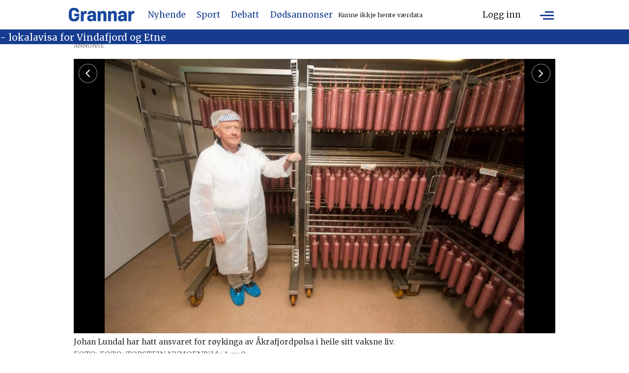

--- FILE ---
content_type: text/html; charset=utf-8
request_url: https://www.google.com/recaptcha/api2/aframe
body_size: 266
content:
<!DOCTYPE HTML><html><head><meta http-equiv="content-type" content="text/html; charset=UTF-8"></head><body><script nonce="rWUeGA0c10UJbjE-Mak2ow">/** Anti-fraud and anti-abuse applications only. See google.com/recaptcha */ try{var clients={'sodar':'https://pagead2.googlesyndication.com/pagead/sodar?'};window.addEventListener("message",function(a){try{if(a.source===window.parent){var b=JSON.parse(a.data);var c=clients[b['id']];if(c){var d=document.createElement('img');d.src=c+b['params']+'&rc='+(localStorage.getItem("rc::a")?sessionStorage.getItem("rc::b"):"");window.document.body.appendChild(d);sessionStorage.setItem("rc::e",parseInt(sessionStorage.getItem("rc::e")||0)+1);localStorage.setItem("rc::h",'1768883792737');}}}catch(b){}});window.parent.postMessage("_grecaptcha_ready", "*");}catch(b){}</script></body></html>

--- FILE ---
content_type: text/css;charset=UTF-8
request_url: https://www.grannar.no/view-resources/view/css/site/grannar.css?v=1764938533-L4
body_size: 1612
content:
:root{--color-white: #fff;--color-black: #000;--color-blue: #163c8f;--color-dark-blue: #06243c;--height-header-mobile: 90px;--height-header-mainrow-mobile: 60px;--height-header-bottomrow-mobile: 30px}.pageHeader{position:sticky;top:0;z-index:20;height:var(--height-header-mobile);background-color:var(--color-white)}.pageHeader .row.main-row{height:var(--height-header-mainrow-mobile);padding-inline:.7rem;align-items:center}.pageHeader .row.main-row .logo{padding:0}.pageHeader .row.main-row .navigation.topBarMenu .menu-list{flex-direction:row;justify-content:flex-end}.pageHeader .row.main-row .hamburger.expanded .hamburger-button{background-color:inherit}.pageHeader .row.main-row .hamburger.expanded .hamburger-button .burger-btn i.open{opacity:0;display:block;transition-delay:0s}.pageHeader .row.main-row .hamburger.expanded .hamburger-button .burger-btn i.open::after,.pageHeader .row.main-row .hamburger.expanded .hamburger-button .burger-btn i.open::before{width:28px;transform:translateY(0)}.pageHeader .row.main-row .hamburger.expanded .hamburger-button .burger-btn i.open::before{transform:rotate(-45deg)}.pageHeader .row.main-row .hamburger.expanded .hamburger-button .burger-btn i.open::after{transform:rotate(45deg)}.pageHeader .row.main-row .hamburger.expanded .hamburger-button .burger-btn i.close{opacity:1;visibility:visible}.pageHeader .row.main-row .hamburger .positionRelative{position:initial}.pageHeader .row.main-row .hamburger .hamburger-button{height:var(--height-header-mainrow-mobile)}.pageHeader .row.main-row .hamburger .hamburger-button .burger-btn{position:relative;padding-inline:0;height:22px;width:28px}.pageHeader .row.main-row .hamburger .hamburger-button .burger-btn i{position:absolute;height:3px;transition:all .3s ease-in-out}.pageHeader .row.main-row .hamburger .hamburger-button .burger-btn i::before,.pageHeader .row.main-row .hamburger .hamburger-button .burger-btn i::after{content:"";height:3px;background-color:var(--color-blue);position:absolute;transform-origin:center}.pageHeader .row.main-row .hamburger .hamburger-button .burger-btn i.open{width:28px;background-color:var(--color-blue);opacity:1}.pageHeader .row.main-row .hamburger .hamburger-button .burger-btn i.open::after,.pageHeader .row.main-row .hamburger .hamburger-button .burger-btn i.open::before{right:0;rotate:0deg;transition:all .3s ease-in-out}.pageHeader .row.main-row .hamburger .hamburger-button .burger-btn i.open::before{width:18px;transform:translateY(-7px)}.pageHeader .row.main-row .hamburger .hamburger-button .burger-btn i.open::after{width:22px;transform:translateY(7px)}.pageHeader .row.main-row .hamburger .hamburger-button .burger-btn i.close{opacity:0;visibility:hidden;background-color:inherit;display:block}.pageHeader .row.main-row .hamburger .hamburger-button .burger-btn i.close::before,.pageHeader .row.main-row .hamburger .hamburger-button .burger-btn i.close::after{width:28px;display:block}.pageHeader .row.main-row .hamburger .hamburger-button .burger-btn i.close::before{transform:rotate(45deg)}.pageHeader .row.main-row .hamburger .hamburger-button .burger-btn i.close::after{transform:rotate(-45deg)}.pageHeader .row.main-row .hamburger .hamburger-container{background-color:var(--color-dark-blue);padding-inline:40px;text-align:center;height:calc(100vh - var(--height-header-mobile));overflow:auto;padding-bottom:5rem;transition:height .3s ease-in-out}.pageHeader .row.main-row .hamburger .hamburger-container .section.burger-section{display:flex;flex-direction:column;gap:1rem}.pageHeader .row.main-row .hamburger .hamburger-container .section.burger-section .navigation.dropdownMenu .menu-list{gap:40px}.pageHeader .row.main-row .hamburger .hamburger-container .section.burger-section .navigation.dropdownMenu .menu-list .first-list-item>span,.pageHeader .row.main-row .hamburger .hamburger-container .section.burger-section .navigation.dropdownMenu .menu-list .first-list-item>a{color:var(--color-white)}.pageHeader .row.main-row .hamburger .hamburger-container .section.burger-section .navigation.dropdownMenu .menu-list .first-list-item.has-children>span{padding-bottom:15px;font-weight:700;font-size:30px}.pageHeader .row.main-row .hamburger .hamburger-container .section.burger-section .navigation.dropdownMenu .menu-list .first-list-item .children{gap:20px;display:flex;flex-direction:column}.pageHeader .row.main-row .hamburger .hamburger-container .section.burger-section .navigation.dropdownMenu .menu-list .first-list-item .children li a{color:var(--color-white)}.pageHeader .row.main-row .hamburger .hamburger-container .section.burger-section .section.burger-right-section{display:flex;flex-direction:column;align-items:center}.pageHeader .row.main-row .hamburger .hamburger-container .section.burger-section .navigation.bottomBarMenu{padding-top:40px;width:100%}.pageHeader .row.main-row .hamburger .hamburger-container .section.burger-section .navigation.bottomBarMenu .menu-list .first-list-item{border:1px solid var(--color-white)}.pageHeader .row.main-row .hamburger .hamburger-container .section.burger-section .navigation.bottomBarMenu .menu-list .first-list-item:first-of-type{border-radius:4px 4px 0 0}.pageHeader .row.main-row .hamburger .hamburger-container .section.burger-section .navigation.bottomBarMenu .menu-list .first-list-item:last-of-type{border-radius:0 0 4px 4px}.pageHeader .row.main-row .hamburger .hamburger-container .section.burger-section .navigation.bottomBarMenu .menu-list .first-list-item a{color:var(--color-white)}.pageHeader .row.main-row .search{--search-height: 35px;position:absolute;right:70px;transform:translateY(-120px);display:flex;max-width:165px;border:2px solid var(--color-blue);border-radius:6px;transition:all .3s ease-in-out}.pageHeader .row.main-row .search .search-container,.pageHeader .row.main-row .search .search-container input[type=text],.pageHeader .row.main-row .search .search-button{background-color:var(--color-blue);color:var(--color-white);height:var(--search-height)}.pageHeader .row.main-row .search .search-button{width:32px}.pageHeader .row.main-row .search .search-container{width:auto}.pageHeader .row.main-row .search .search-container input[type=text]{color:var(--color-white)}.pageHeader .row.main-row .search .search-container input[type=text]::placeholder{color:var(--color-white)}.pageHeader .row.main-row .navigation.topBarMenu{transform:translateY(0);transition:all .3s ease-in-out}.pageHeader .row.main-row .navigation.topBarMenu .menu-list .first-list-item.login-btn-mobile{display:flex}.pageHeader .row.main-row .navigation.topBarMenu .menu-list .first-list-item.login-btn-mobile a{font-size:0}.pageHeader .row.main-row .navigation.topBarMenu .menu-list .first-list-item.login-btn-mobile a::after{content:"";background-image:url("/view-resources/dachser2/public/grannar/icons/icon-user.svg");background-size:contain;background-repeat:no-repeat;display:inline-block;height:32px;width:32px}.pageHeader .row.main-row .navigation.topBarMenu .menu-list .first-list-item.login-btn-desktop{display:none}.pageHeader .row.bottom-row{height:var(--height-header-bottomrow-mobile);background-color:var(--color-blue);color:var(--color-white);max-width:100%}.pageHeader .row.bottom-row>p{width:100%;padding-inline:.7rem;max-width:var(--lab_page_width, 68rem);margin-inline:auto;font-size:16px}body.hamburger-expanded{overflow-y:hidden}@media(max-width: 1023px){body.hamburger-expanded .pageHeader .row.main-row .lab-weather-widget{display:none}}body.hamburger-expanded .pageHeader .row.main-row .search{transform:translateY(0)}body.hamburger-expanded .pageHeader .row.main-row .navigation.topBarMenu{transform:translateY(-100px)}@media(min-width: 1024px){body.hamburger-expanded{overflow-y:auto}.pageHeader .row.main-row .logo a img{width:135px}.pageHeader .row.main-row .navigation.mainMenu .first-list-item a{position:relative;color:var(--color-blue)}.pageHeader .row.main-row .navigation.mainMenu .first-list-item a::after{content:"";position:absolute;bottom:-5px;left:0;height:3px;width:100%;background:var(--color-blue);transform:scale3d(0, 1, 1);transition:transform .2s,opacity .2s;opacity:0;will-change:transform,opacity}.pageHeader .row.main-row .navigation.mainMenu .first-list-item a:hover::after{transform:scale3d(1, 1, 1);opacity:1}.pageHeader .row.main-row .hamburger .hamburger-container{width:100%;height:auto;display:flex;align-items:center}.pageHeader .row.main-row .hamburger .hamburger-container .section.burger-section{flex-direction:row;width:100%;max-width:var(--lab_page_width, 68rem)}.pageHeader .row.main-row .hamburger .hamburger-container .section.burger-section .navigation.dropdownMenu{flex:75%;text-align:left}.pageHeader .row.main-row .hamburger .hamburger-container .section.burger-section .navigation.dropdownMenu .menu-list{flex-direction:row}.pageHeader .row.main-row .hamburger .hamburger-container .section.burger-section .navigation.dropdownMenu .menu-list .first-list-item.has-children>span{font-size:19px}.pageHeader .row.main-row .hamburger .hamburger-container .section.burger-section .navigation.dropdownMenu .menu-list .first-list-item.has-children .children{gap:10px}.pageHeader .row.main-row .hamburger .hamburger-container .section.burger-section .navigation.bottomBarMenu{flex:25%}.pageHeader .row.main-row .hamburger .hamburger-container .section.burger-section .navigation.bottomBarMenu .menu-list .first-list-item{padding-inline:0}.pageHeader .row.main-row .hamburger .hamburger-container .section.burger-section .navigation.bottomBarMenu .menu-list .first-list-item:hover{background-color:var(--color-white)}.pageHeader .row.main-row .hamburger .hamburger-container .section.burger-section .navigation.bottomBarMenu .menu-list .first-list-item:hover a{color:var(--color-dark-blue)}.pageHeader .row.main-row .search{right:calc((100vw - var(--lab_page_width, 68rem))/2 + 80px)}.pageHeader .row.main-row .navigation.topBarMenu .menu-list .first-list-item.login-btn-desktop{padding-inline:0;border:1px solid var(--color-blue);border-radius:4px;display:block}.pageHeader .row.main-row .navigation.topBarMenu .menu-list .first-list-item.login-btn-desktop:hover{background-color:var(--color-blue)}.pageHeader .row.main-row .navigation.topBarMenu .menu-list .first-list-item.login-btn-desktop:hover a{color:var(--color-white)}.pageHeader .row.main-row .navigation.topBarMenu .menu-list .first-list-item.login-btn-desktop a{padding:6px 14px}.pageHeader .row.main-row .navigation.topBarMenu .menu-list .first-list-item.login-btn-desktop a::after{content:none}.pageHeader .row.main-row .navigation.topBarMenu .menu-list .first-list-item.login-btn-mobile{display:none}.pageHeader .row.bottom-row>p{font-size:19px}}@media(min-width: 1024px)and (max-width: 1060px){.pageHeader .row.main-row .search{right:calc((100vw - var(--lab_viewport_width, 68rem))/2 + 100px)}}@media(max-width: 1023px){.pageHeader .row.main-row .lab-weather-widget .lab-weather-widget-main .lab-weather-widget-times{display:none}.pageHeader .row.main-row .lab-weather-widget .lab-weather-widget-main .lab-weather-widget-bottominfo .lab-weather-widget-title{display:none}}/*# sourceMappingURL=grannar.css.map */


--- FILE ---
content_type: application/javascript; charset=utf-8
request_url: https://fundingchoicesmessages.google.com/f/AGSKWxUjBZ7uyo2l1XNZTHDBlji_hcW3fjMsoVhR5jtXngcWgge-mHPhVrelh6rh2royrlU5sxy4gaRd19RayuBDyTK-X-81fM6EmMz_DiWCV3J6z2stnm-pd8XbFwtSXlTeJ8sK9k4lCP6_6fhh-cvUf1BleppIYv1BiYiDjCjIAUP2ANmKrkrH9W-ipDjI/_/iframe-mgid-/oas_mjx./bbad10./ads/ad_/adpic.
body_size: -1290
content:
window['a3a85f5a-5522-47fb-affa-16f3b77e9d48'] = true;